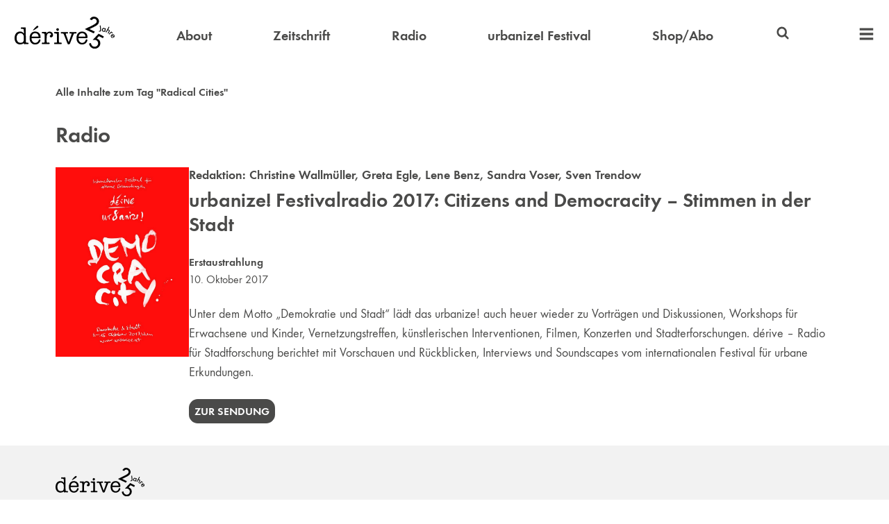

--- FILE ---
content_type: text/html
request_url: https://derive.at/tags/radical-cities/
body_size: 3603
content:

    <!DOCTYPE html>
    <html>
        <head>
            <title>Radical Cities</title>
            <meta charset="utf-8">
            <meta name="description" content="dérive">
            <meta name="viewport" content="width=device-width, initial-scale=1">
            <link rel="icon" type="image/png" href="/favicon.png">
            <link rel="stylesheet" href="/styles.css?1768319961858">
            <script src="/scripts.js?1768319961858"></script>
            
        </head>
        <body>
            
        <header>
            <nav>
                <a class="logo" href="/">
                    <img alt="dérive" src="/logo25.svg">
                </a>

                <div class="header_compact_location">
                    Radical Cities
                </div>

                <a  href="/ueber-derive/" >About</a>
                <a  href="/zeitschrift/" >Zeitschrift</a>
                <a  href="/radio/" >Radio</a>
                <a  href="/festival/" >urbanize! Festival</a>
                <a  href="https://shop.derive.at" target="_blank">Shop/Abo</a>

                <div class="search">
                    
<svg width="1em" height="1em" version="1.1" viewBox="0 0 64 64" xmlns="http://www.w3.org/2000/svg">
    <title>Suchen</title>
    <path d="m28.144 6.9499a21.197 21.197 0 0 0-21.197 21.197 21.197 21.197 0 0 0 21.197 21.197 21.197 21.197 0 0 0 11.999-3.7292l10.307 10.302c1.5105 1.5101 3.9592 1.5098 5.4693-6.29e-4 1.5101-1.5105 1.5099-3.9591-4.55e-4 -5.4693l-10.307-10.302a21.197 21.197 0 0 0 3.7287-11.999 21.197 21.197 0 0 0-21.197-21.197zm0 7.7512a13.446 13.446 0 0 1 13.446 13.446 13.446 13.446 0 0 1-13.446 13.446 13.446 13.446 0 0 1-13.446-13.446 13.446 13.446 0 0 1 13.446-13.446z"/>
</svg>

                    <form action="/suche/" autocomplete="off" id="header_searchform">
                        <input autocomplete="off" name="query" type="search">
                    </form>
                </div>

                <div class="extra_nav">
                    <a class="extra_nav_toggle">
                        
<svg width="1em" height="1em" version="1.1" viewBox="0 0 64 64" xmlns="http://www.w3.org/2000/svg">
    <title>Menü</title>
    <path d="m5.9219 7.1721c-0.63702 0-1.1484 0.51337-1.1484 1.1504v7.355c0 0.63702 0.51141 1.1504 1.1484 1.1504h52.156c0.63702 0 1.1484-0.51337 1.1484-1.1504v-7.355c0-0.63702-0.51141-1.1504-1.1484-1.1504z"/>
    <path d="m5.9219 27.172c-0.63702 0-1.1484 0.51337-1.1484 1.1504v7.355c0 0.63702 0.51141 1.1504 1.1484 1.1504h52.156c0.63702 0 1.1484-0.51337 1.1484-1.1504v-7.355c0-0.63702-0.51141-1.1504-1.1484-1.1504z"/>
    <path d="m5.9219 47.172c-0.63702 0-1.1484 0.51337-1.1484 1.1504v7.355c0 0.63702 0.51141 1.1504 1.1484 1.1504h52.156c0.63702 0 1.1484-0.51337 1.1484-1.1504v-7.355c0-0.63702-0.51141-1.1504-1.1484-1.1504z"/>
</svg>

                    </a>

                    <div class="extra_nav_widget">
                        <a class="mobile" href="/ueber-derive/" >About</a>
                        <a class="mobile" href="/zeitschrift/" >Zeitschrift</a>
                        <a class="mobile" href="/radio/" >Radio</a>
                        <a class="mobile" href="/festival/" >urbanize! Festival</a>
                        <a class="mobile" href="https://shop.derive.at" target="_blank">Shop/Abo</a>

                        <a  href="https://video.derive.at" target="_blank">Video</a>
                        <!-- <a  href="/projekte/" >Projekte</a> -->
                        <a  href="/buecher/" >Bücher</a>
                        <a  href="/autorinnen/" >Autor:innen</a>
                        <a  href="/partnerinnen/" >Partner:innen</a>
                        <a  href="/info/#kontakt" >Kontakt</a>
                        <a  href="/newsletter/" >Newsletter</a>
                    </div>
                </div>
            </nav>
        </header>
    
            <main>
                
        <div>
            <div class="vertical_margin">
                <strong>Alle Inhalte zum Tag "Radical Cities"</strong>
            </div>

            

            

            
                <h1>Radio</h1>
                <div class="listings">
                    
        <div class="listing_split">
            <div>
                
                    <img src="/radio/urbanize-festivalradio-2017-citizens-and-democracity-stimmen-in-der-stadt/bild.jpeg?1768319961858"
                             alt=Foto © dérive" title="Foto © dérive" >
                
            </div>
            <div>
                
        <div class="subheading">
            Redaktion:
            <a href="/autorinnen/christine-wallmuller/">Christine Wallmüller</a>, <a href="/autorinnen/greta-egle/">Greta Egle</a>, <a href="/autorinnen/lene-benz/">Lene Benz</a>, <a href="/autorinnen/sandra-voser/">Sandra Voser</a>, <a href="/autorinnen/sven-trendow/">Sven Trendow</a>
        </div>
    
                <div class="big_heading no_margin">
                    <a href="/radio/urbanize-festivalradio-2017-citizens-and-democracity-stimmen-in-der-stadt/">
                        urbanize! Festivalradio 2017: Citizens and Democracity – Stimmen in der Stadt
                    </a>
                </div>
                
                
        <div class="vertical_margin">
            <strong>Erstaustrahlung</strong><br>
            10. Oktober 2017
        </div>
    
                <div class="font_size_1_1 vertical_margin">
                    <p>Unter dem Motto „Demokratie und Stadt“ lädt das urbanize! auch heuer wieder zu Vorträgen und Diskussionen, Workshops für Erwachsene und Kinder, Vernetzungstreffen, künstlerischen Interventionen, Filmen, Konzerten und Stadterforschungen. dérive – Radio für Stadtforschung berichtet mit Vorschauen und Rückblicken, Interviews und Soundscapes vom internationalen Festival für urbane Erkundungen.</p>

                </div>
                <a class="call_out_button" href="/radio/urbanize-festivalradio-2017-citizens-and-democracity-stimmen-in-der-stadt/">
                    Zur Sendung
                </a>
            </div>
        </div>
    
                </div>

            
        </div>
    
                <a class="to_top">
                    
<svg width="1em" height="1em" version="1.1" viewBox="0 0 64 64" xmlns="http://www.w3.org/2000/svg">
    <title>Nach oben</title>
    <path d="m10.021 26.315 21.979-21.942 21.979 21.942 0.008183 17.675-16.089-16.077v31.715h-11.796v-31.715l-16.089 16.077z"/>
</svg>

                </a>
            </main>
            
    <footer>
        <div class="footer_inner">
            <div class="general">
                <a class="logo" href="/">
                    <img alt="dérive" src="/logo25.svg">
                </a>
                <a href="/info/#mediadaten">Mediadaten</a>
                <a href="/info/#agb">AGB</a>
                <a href="/info/#kontakt">Kontakt</a>
                <a href="/info/#impressum">Impressum</a>
            </div>
            <div class="order_buttons">
                <a class="call_out_button inverse" href="https://shop.derive.at" target="_blank">
                    Abo bestellen
                </a>
                <a class="call_out_button inverse" href="/newsletter/">
                    Newsletter bestellen
                </a>
            </div>
            <div class="icon_buttons">
                <a href="https://www.instagram.com/derive_urbanize/" target="_blank">
                   
<svg width="1em" height="1em" version="1.1" viewBox="0 0 64 64" xmlns="http://www.w3.org/2000/svg">
	<title>Instagram</title>
	<path d="m31.927 6.4978c-3.9577 0.0016-7.9144 0.08803-11.863 0.25663-8.0852 0.34602-13.139 5.525-13.447 13.65-0.29559 7.8027-0.31982 15.631-0.0417 23.434 0.2781 7.8749 5.7317 13.118 13.659 13.521 3.9002 0.19918 7.819 0.03401 11.728 0.03401v0.08013c3.2761 0 6.554 0.07257 9.8258-0.01134 10.141-0.26494 15.329-5.1569 15.683-15.257 0.25183-7.1698 0.15568-14.366-0.0962-21.538-0.28686-8.1071-5.4795-13.555-13.582-13.909-3.9484-0.17325-7.9083-0.25826-11.866-0.25663zm-0.14445 4.4975c3.8663-0.01172 7.7337 0.06765 11.59 0.23414 5.9194 0.25618 9.1305 3.4083 9.4152 9.3189 0.37444 7.7983 0.3244 15.641-0.014 23.443-0.23437 5.4178-3.8793 8.5637-9.5884 8.8987-3.7163 0.21883-7.4565 0.04157-11.186 0.04157v0.02268c-3.6374 0-7.2846 0.14098-10.913-0.03402-6.3858-0.30425-9.758-3.5729-9.9573-9.9477-0.22333-7.2683-0.23032-14.553-0.0771-21.823 0.12476-5.9719 3.2264-9.533 9.1457-9.8418 3.8542-0.20039 7.7174-0.30263 11.584-0.31434zm13.897 4.2505a3.1058 3.1058 0 0 0-3.1052 3.1052 3.1058 3.1058 0 0 0 3.1052 3.1052 3.1058 3.1058 0 0 0 3.1052-3.1052 3.1058 3.1058 0 0 0-3.1052-3.1052zm-14.002 3.673c-6.9049 0.06021-12.556 5.5626-12.909 12.729-0.35036 7.0931 5.3862 13.162 12.771 13.508 7.0296 0.33067 13.194-5.2951 13.601-12.415 0.4139-7.2377-5.3868-13.5-12.793-13.813-0.22522-0.0094-0.4477-0.01172-0.67045-0.0098zm0.22776 4.5584c4.658-0.05027 8.5874 3.7576 8.6356 8.363 0.0503 4.8047-3.8166 8.7621-8.549 8.7511-4.8748-0.01134-8.579-3.7223-8.6228-8.6453-0.039-4.5966 3.8104-8.4185 8.5362-8.4688z"/>
</svg>


                </a>
                <a href="https://www.facebook.com/derivemagazin/" target="_blank">
                    
<svg width="1em" height="1em" version="1.1" viewBox="0 0 64 64" xmlns="http://www.w3.org/2000/svg">
    <title>Facebook</title>
    <path d="m38.587 4.9842c-7.6253 0.083225-12.181 4.6927-12.273 12.331-0.02835 2.4242-3e-3 4.8502-3e-3 7.638h-8.1227v9.5467h8.2379v24.518h9.7648v-24.621h8.286c0.39635-3.2674 0.76167-6.2685 1.158-9.5403h-9.5114c0-2.2841-0.03288-4.192 0.0072-6.095 0.07219-3.4907 1.2544-4.6874 4.8086-4.8407 1.6074-0.06792 3.2194-0.01285 4.8728-0.01285v-8.61c-2.5102-0.11826-4.8684-0.34061-7.2247-0.31434z"/>
</svg>

                </a>
                <a href="https://www.linkedin.com/company/derive-stadtforschung" target="_blank">
                    
<svg width="1em" height="1em" version="1.1" viewBox="0 0 64 64" xmlns="http://www.w3.org/2000/svg">
    <title>LinkedIn</title>
    <path d="m13.604 7.8971c-3.1864-0.09634-5.9879 2.6395-5.9507 5.8127 0.0378 3.1382 2.5825 5.6397 5.771 5.6748 3.2324 0.03288 5.7425-2.4059 5.771-5.601 0.03024-3.136-2.4926-5.7901-5.5913-5.8865zm30.574 15.263c-3.6914 0.05647-6.8693 1.6477-9.6077 4.9305-0.12472-1.5965-0.21279-2.7243-0.30463-3.8783h-9.165l3e-3 31.864h9.7712c0-5.2821-0.05594-10.373 0.03024-15.462 0.03024-1.7081 0.19502-3.4788 0.68973-5.1038 0.7753-2.5491 2.9634-3.7475 5.7774-3.5832 2.6694 0.15553 4.1743 1.6396 4.6386 4.1799 0.2279 1.2417 0.30539 2.526 0.31408 3.7917 0.03024 5.35 0.01512 10.701 0.01512 16.206h9.9766c0-3.8192 0.08391-7.4493-0.02646-11.074-0.12472-4.4499-0.04951-8.9468-0.70575-13.329-0.76207-5.1025-3.6832-7.5029-8.7704-8.3373-0.90746-0.14823-1.7882-0.21827-2.6401-0.2053zm-35.499 1.0554v31.877h9.6173v-31.877z"/>
</svg>

                </a>
                <a href="https://www.flickr.com/photos/derivemagazin/" target="_blank">
                    
<svg width="1em" height="1em" version="1.1" viewBox="0 0 64 64" xmlns="http://www.w3.org/2000/svg">
    <title>Flickr</title>
    <path d="m20.494 21.629c-5.6478-0.02872-10.328 4.604-10.39 10.278-0.06198 5.7223 4.6574 10.48 10.378 10.464 5.6762-0.01285 10.302-4.6326 10.333-10.32 0.03024-5.7113-4.6019-10.392-10.32-10.422zm22.988 0c-5.7004 0.06146-10.288 4.6765-10.294 10.361-0.0076 5.7113 4.6667 10.398 10.358 10.381 5.7114-0.0155 10.371-4.6996 10.352-10.4-0.0189-5.7026-4.7529-10.401-10.416-10.342z"/>
</svg>

                </a>
            </div>
        </div>
    </footer>

        </body>
    </html>
